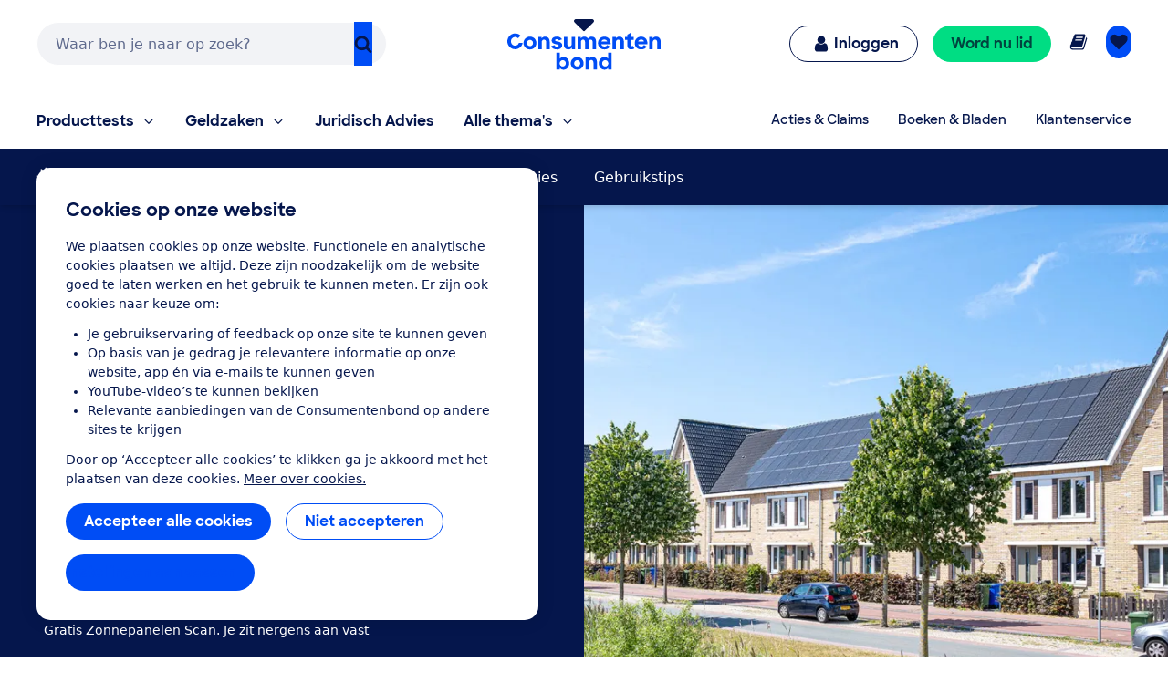

--- FILE ---
content_type: image/svg+xml
request_url: https://res.cloudinary.com/cb-media/image/upload/cmsmedia/prod/binaries/content/gallery/cbhippowebsite/icons/zonnepanelen.svg
body_size: 178
content:
<?xml version="1.0" encoding="UTF-8" standalone="no"?>
<svg xmlns="http://www.w3.org/2000/svg" viewBox="0 0 1010 1008">
  <path d="M696 762l-43-164h261l42 164H696zM284 410l42 164H65L23 410h261zm30 0h260l43 164H356zm333 164l-42-164h260l43 164H647zm-315 24l43 164H114L71 598h261zm334 164H405l-43-164h261zm-545 27h261l42 165H164zm291 0h261l42 165H455zm552 0l42 165H745l-42-165h261zM337 334q-10 8-25 8t-24-13-7-27q10-55 52-90.5t98-35.5q35 0 67.5 17t54.5 46 26 53q7 44-26 50-14 2-26-6.5T511.5 306 484 265t-53-20q-29 0-53 20t-29 49q-2 12-12 20zm94-189q-14 0-24-10t-10-25V63q0-14 10-24t24-10 24 10 10 24v47q0 15-10 25t-24 10zm195 182q-4-8-4-19.5t10-22 24-10.5h48q14 0 24.5 10.5T739 310t-10.5 24-24.5 10h-48q-20 0-30-17zm-37-131q-15 0-25-10t-10-24 10-25l38-37q10-9 24-9t24 10 10 24-9 24l-38 37q-10 10-24 10zm-354-6l-33-33q-10-10-10-24.5t10-24.5 24-10 25 10l33 33q10 10 10 24.5T284 190t-24.5 10-24.5-10zm-65 154q-14 0-24-10t-10-24 10-24.5 24-10.5h44q14 0 24 10.5t10 24.5-10 24-24 10h-44z" fill="currentColor"/>
</svg>


--- FILE ---
content_type: application/x-javascript;charset=utf-8
request_url: https://swa.consumentenbond.nl/id?d_visid_ver=5.5.0&d_fieldgroup=A&mcorgid=3C2215F354E783880A4C98A4%40AdobeOrg&mid=92038878494838142075845654796573297985&d_coppa=true&ts=1769406883651
body_size: -32
content:
{"mid":"92038878494838142075845654796573297985"}